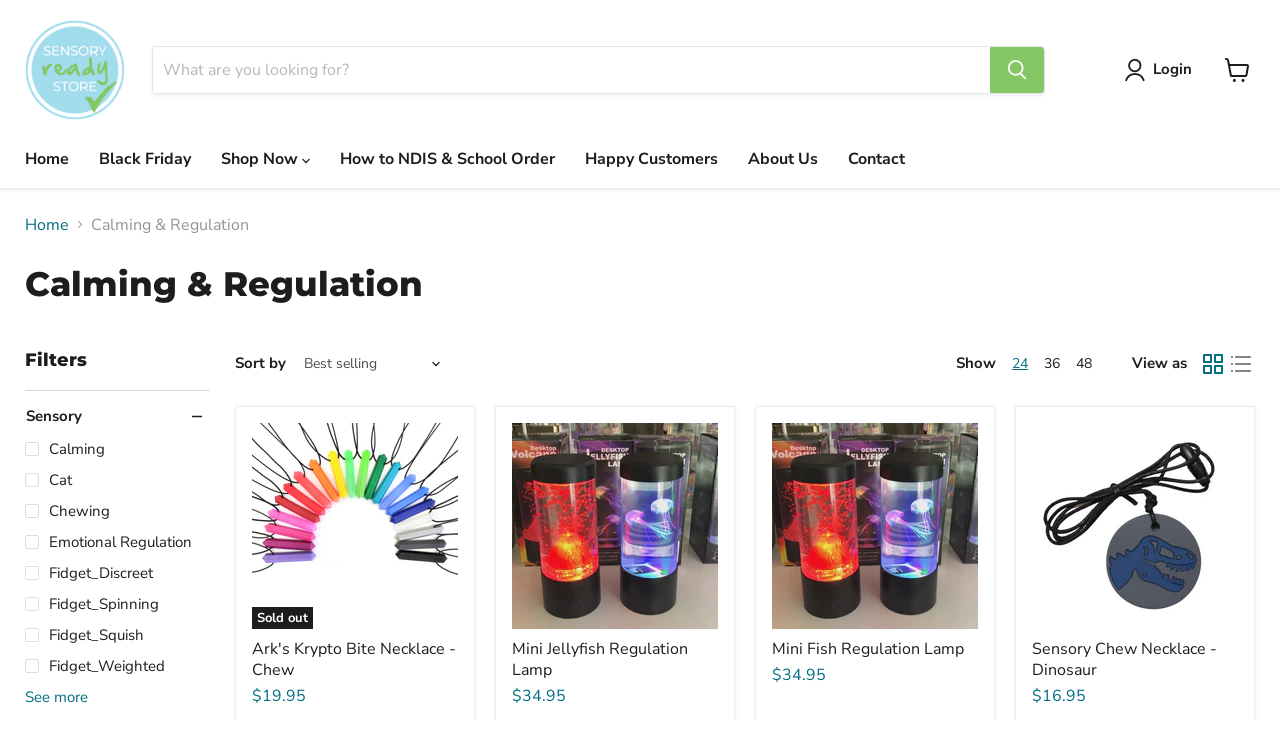

--- FILE ---
content_type: text/html; charset=utf-8
request_url: https://sensoryreadystore.com.au/collections/calming-regulation/sensory_cat?_=1769437800109&section_id=ajax-product-count
body_size: -894
content:
<div id="shopify-section-ajax-product-count" class="shopify-section">

<template data-options>
  {
    "hash": "938db8c9f82c8cb58d3f3ef4fd250036a48d26a712753d2fde5abd03a85cabf4"
  }
</template>

<template data-data>
  {
    "product_count": 9
  }
</template>
</div>

--- FILE ---
content_type: text/html; charset=utf-8
request_url: https://sensoryreadystore.com.au/collections/calming-regulation/sensory_fidget_discreet?_=1769437800123&section_id=ajax-product-count
body_size: -891
content:
<div id="shopify-section-ajax-product-count" class="shopify-section">

<template data-options>
  {
    "hash": "938db8c9f82c8cb58d3f3ef4fd250036a48d26a712753d2fde5abd03a85cabf4"
  }
</template>

<template data-data>
  {
    "product_count": 46
  }
</template>
</div>

--- FILE ---
content_type: text/html; charset=utf-8
request_url: https://sensoryreadystore.com.au/collections/calming-regulation/sensory_fidget_squish?_=1769437800124&section_id=ajax-product-count
body_size: -163
content:
<div id="shopify-section-ajax-product-count" class="shopify-section">

<template data-options>
  {
    "hash": "938db8c9f82c8cb58d3f3ef4fd250036a48d26a712753d2fde5abd03a85cabf4"
  }
</template>

<template data-data>
  {
    "product_count": 21
  }
</template>
</div>

--- FILE ---
content_type: text/html; charset=utf-8
request_url: https://sensoryreadystore.com.au/collections/calming-regulation/sensory_fidgets?_=1769437800125&section_id=ajax-product-count
body_size: -163
content:
<div id="shopify-section-ajax-product-count" class="shopify-section">

<template data-options>
  {
    "hash": "938db8c9f82c8cb58d3f3ef4fd250036a48d26a712753d2fde5abd03a85cabf4"
  }
</template>

<template data-data>
  {
    "product_count": 96
  }
</template>
</div>

--- FILE ---
content_type: text/html; charset=utf-8
request_url: https://sensoryreadystore.com.au/collections/calming-regulation/sensory_fidgets_weighted?_=1769437800126&section_id=ajax-product-count
body_size: -169
content:
<div id="shopify-section-ajax-product-count" class="shopify-section">

<template data-options>
  {
    "hash": "938db8c9f82c8cb58d3f3ef4fd250036a48d26a712753d2fde5abd03a85cabf4"
  }
</template>

<template data-data>
  {
    "product_count": 5
  }
</template>
</div>

--- FILE ---
content_type: text/html; charset=utf-8
request_url: https://sensoryreadystore.com.au/collections/calming-regulation/sensory_sleep?_=1769437800126&section_id=ajax-product-count
body_size: -162
content:
<div id="shopify-section-ajax-product-count" class="shopify-section">

<template data-options>
  {
    "hash": "938db8c9f82c8cb58d3f3ef4fd250036a48d26a712753d2fde5abd03a85cabf4"
  }
</template>

<template data-data>
  {
    "product_count": 52
  }
</template>
</div>

--- FILE ---
content_type: text/html; charset=utf-8
request_url: https://sensoryreadystore.com.au/collections/calming-regulation/sensory_squish?_=1769437800127&section_id=ajax-product-count
body_size: -897
content:
<div id="shopify-section-ajax-product-count" class="shopify-section">

<template data-options>
  {
    "hash": "938db8c9f82c8cb58d3f3ef4fd250036a48d26a712753d2fde5abd03a85cabf4"
  }
</template>

<template data-data>
  {
    "product_count": 27
  }
</template>
</div>

--- FILE ---
content_type: text/html; charset=utf-8
request_url: https://sensoryreadystore.com.au/collections/calming-regulation/sensory_weighted?_=1769437800143&section_id=ajax-product-count
body_size: -896
content:
<div id="shopify-section-ajax-product-count" class="shopify-section">

<template data-options>
  {
    "hash": "938db8c9f82c8cb58d3f3ef4fd250036a48d26a712753d2fde5abd03a85cabf4"
  }
</template>

<template data-data>
  {
    "product_count": 8
  }
</template>
</div>

--- FILE ---
content_type: text/html; charset=utf-8
request_url: https://sensoryreadystore.com.au/collections/calming-regulation/parents_books?_=1769437800144&section_id=ajax-product-count
body_size: -166
content:
<div id="shopify-section-ajax-product-count" class="shopify-section">

<template data-options>
  {
    "hash": "938db8c9f82c8cb58d3f3ef4fd250036a48d26a712753d2fde5abd03a85cabf4"
  }
</template>

<template data-data>
  {
    "product_count": 13
  }
</template>
</div>

--- FILE ---
content_type: text/html; charset=utf-8
request_url: https://sensoryreadystore.com.au/collections/calming-regulation/parents_bundles?_=1769437800144&section_id=ajax-product-count
body_size: -899
content:
<div id="shopify-section-ajax-product-count" class="shopify-section">

<template data-options>
  {
    "hash": "938db8c9f82c8cb58d3f3ef4fd250036a48d26a712753d2fde5abd03a85cabf4"
  }
</template>

<template data-data>
  {
    "product_count": 8
  }
</template>
</div>

--- FILE ---
content_type: text/html; charset=utf-8
request_url: https://sensoryreadystore.com.au/collections/calming-regulation/therapists-educators_primary?_=1769437800144&section_id=ajax-product-count
body_size: -141
content:
<div id="shopify-section-ajax-product-count" class="shopify-section">

<template data-options>
  {
    "hash": "938db8c9f82c8cb58d3f3ef4fd250036a48d26a712753d2fde5abd03a85cabf4"
  }
</template>

<template data-data>
  {
    "product_count": 19
  }
</template>
</div>

--- FILE ---
content_type: text/html; charset=utf-8
request_url: https://sensoryreadystore.com.au/collections/calming-regulation/therapists-educators_resources?_=1769437800145&section_id=ajax-product-count
body_size: -897
content:
<div id="shopify-section-ajax-product-count" class="shopify-section">

<template data-options>
  {
    "hash": "938db8c9f82c8cb58d3f3ef4fd250036a48d26a712753d2fde5abd03a85cabf4"
  }
</template>

<template data-data>
  {
    "product_count": 39
  }
</template>
</div>

--- FILE ---
content_type: text/html; charset=utf-8
request_url: https://sensoryreadystore.com.au/collections/calming-regulation/therapists-educators_schools?_=1769437800145&section_id=ajax-product-count
body_size: -897
content:
<div id="shopify-section-ajax-product-count" class="shopify-section">

<template data-options>
  {
    "hash": "938db8c9f82c8cb58d3f3ef4fd250036a48d26a712753d2fde5abd03a85cabf4"
  }
</template>

<template data-data>
  {
    "product_count": 24
  }
</template>
</div>

--- FILE ---
content_type: text/html; charset=utf-8
request_url: https://sensoryreadystore.com.au/collections/calming-regulation/therapists-educators_skill-building?_=1769437800146&section_id=ajax-product-count
body_size: -146
content:
<div id="shopify-section-ajax-product-count" class="shopify-section">

<template data-options>
  {
    "hash": "938db8c9f82c8cb58d3f3ef4fd250036a48d26a712753d2fde5abd03a85cabf4"
  }
</template>

<template data-data>
  {
    "product_count": 16
  }
</template>
</div>

--- FILE ---
content_type: text/html; charset=utf-8
request_url: https://sensoryreadystore.com.au/collections/calming-regulation/therapists-educators_stem?_=1769437800163&section_id=ajax-product-count
body_size: -898
content:
<div id="shopify-section-ajax-product-count" class="shopify-section">

<template data-options>
  {
    "hash": "938db8c9f82c8cb58d3f3ef4fd250036a48d26a712753d2fde5abd03a85cabf4"
  }
</template>

<template data-data>
  {
    "product_count": 5
  }
</template>
</div>

--- FILE ---
content_type: text/html; charset=utf-8
request_url: https://sensoryreadystore.com.au/collections/calming-regulation/therapists-educators_teens?_=1769437800163&section_id=ajax-product-count
body_size: -882
content:
<div id="shopify-section-ajax-product-count" class="shopify-section">

<template data-options>
  {
    "hash": "938db8c9f82c8cb58d3f3ef4fd250036a48d26a712753d2fde5abd03a85cabf4"
  }
</template>

<template data-data>
  {
    "product_count": 27
  }
</template>
</div>

--- FILE ---
content_type: text/html; charset=utf-8
request_url: https://sensoryreadystore.com.au/collections/calming-regulation/animal_dinosaur?_=1769437800164&section_id=ajax-product-count
body_size: -926
content:
<div id="shopify-section-ajax-product-count" class="shopify-section">

<template data-options>
  {
    "hash": "938db8c9f82c8cb58d3f3ef4fd250036a48d26a712753d2fde5abd03a85cabf4"
  }
</template>

<template data-data>
  {
    "product_count": 7
  }
</template>
</div>

--- FILE ---
content_type: text/html; charset=utf-8
request_url: https://sensoryreadystore.com.au/collections/calming-regulation/animal_unicorn?_=1769437800164&section_id=ajax-product-count
body_size: -234
content:
<div id="shopify-section-ajax-product-count" class="shopify-section">

<template data-options>
  {
    "hash": "938db8c9f82c8cb58d3f3ef4fd250036a48d26a712753d2fde5abd03a85cabf4"
  }
</template>

<template data-data>
  {
    "product_count": 13
  }
</template>
</div>

--- FILE ---
content_type: text/html; charset=utf-8
request_url: https://sensoryreadystore.com.au/collections/calming-regulation/animal_monster?_=1769437800165&section_id=ajax-product-count
body_size: -807
content:
<div id="shopify-section-ajax-product-count" class="shopify-section">

<template data-options>
  {
    "hash": "938db8c9f82c8cb58d3f3ef4fd250036a48d26a712753d2fde5abd03a85cabf4"
  }
</template>

<template data-data>
  {
    "product_count": 10
  }
</template>
</div>

--- FILE ---
content_type: text/html; charset=utf-8
request_url: https://sensoryreadystore.com.au/collections/calming-regulation/animal_dog?_=1769437800165&section_id=ajax-product-count
body_size: -814
content:
<div id="shopify-section-ajax-product-count" class="shopify-section">

<template data-options>
  {
    "hash": "938db8c9f82c8cb58d3f3ef4fd250036a48d26a712753d2fde5abd03a85cabf4"
  }
</template>

<template data-data>
  {
    "product_count": 7
  }
</template>
</div>

--- FILE ---
content_type: text/html; charset=utf-8
request_url: https://sensoryreadystore.com.au/collections/calming-regulation/bundles-packs_christmas?_=1769437800166&section_id=ajax-product-count
body_size: -808
content:
<div id="shopify-section-ajax-product-count" class="shopify-section">

<template data-options>
  {
    "hash": "938db8c9f82c8cb58d3f3ef4fd250036a48d26a712753d2fde5abd03a85cabf4"
  }
</template>

<template data-data>
  {
    "product_count": 8
  }
</template>
</div>

--- FILE ---
content_type: text/html; charset=utf-8
request_url: https://sensoryreadystore.com.au/collections/calming-regulation/shop-by-age_0-3-years?_=1769437800167&section_id=ajax-product-count
body_size: -921
content:
<div id="shopify-section-ajax-product-count" class="shopify-section">

<template data-options>
  {
    "hash": "938db8c9f82c8cb58d3f3ef4fd250036a48d26a712753d2fde5abd03a85cabf4"
  }
</template>

<template data-data>
  {
    "product_count": 10
  }
</template>
</div>

--- FILE ---
content_type: text/html; charset=utf-8
request_url: https://sensoryreadystore.com.au/collections/calming-regulation/shop-by-age_adult?_=1769437800167&section_id=ajax-product-count
body_size: -151
content:
<div id="shopify-section-ajax-product-count" class="shopify-section">

<template data-options>
  {
    "hash": "938db8c9f82c8cb58d3f3ef4fd250036a48d26a712753d2fde5abd03a85cabf4"
  }
</template>

<template data-data>
  {
    "product_count": 127
  }
</template>
</div>

--- FILE ---
content_type: text/html; charset=utf-8
request_url: https://sensoryreadystore.com.au/collections/calming-regulation/shop-by-age_primary?_=1769437800168&section_id=ajax-product-count
body_size: -139
content:
<div id="shopify-section-ajax-product-count" class="shopify-section">

<template data-options>
  {
    "hash": "938db8c9f82c8cb58d3f3ef4fd250036a48d26a712753d2fde5abd03a85cabf4"
  }
</template>

<template data-data>
  {
    "product_count": 272
  }
</template>
</div>

--- FILE ---
content_type: text/html; charset=utf-8
request_url: https://sensoryreadystore.com.au/collections/calming-regulation/shop-by-age_teen?_=1769437800168&section_id=ajax-product-count
body_size: -287
content:
<div id="shopify-section-ajax-product-count" class="shopify-section">

<template data-options>
  {
    "hash": "938db8c9f82c8cb58d3f3ef4fd250036a48d26a712753d2fde5abd03a85cabf4"
  }
</template>

<template data-data>
  {
    "product_count": 136
  }
</template>
</div>